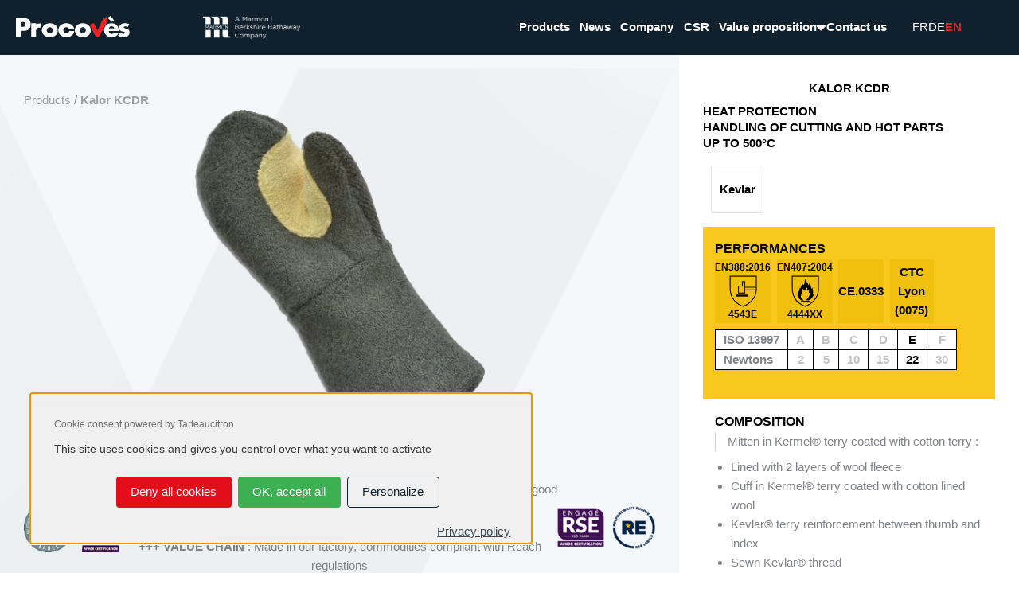

--- FILE ---
content_type: text/css
request_url: https://wleiprocoves.com/wp-content/themes/astra-child/assets/css/site-header.css
body_size: 1413
content:
#site-header {
	width: 100%;
	position: fixed;
	z-index: 9999;
	background-color: transparent;
}

@keyframes stickySlideDown {
	0% {
		opacity: 0.7;
		transform: translateY(-100%);
	}
	100% {
		opacity: 1;
		transform: translateY(0);
	}
}

@keyframes stickySlideUp {
	0% {
		opacity: 0;
		transform: translateY(0);
	}
	100% {
		opacity: 1;
		transform: translateY(-100%);
	}
}

#site-header.scrolled {
	background-color: var( --e-global-color-primary );
}


#cont-menu-principal nav ul {
	display: flex;
	align-items: center;
	list-style: none;
	margin: 0!important;
	justify-content: flex-end;
}


#cont-menu-principal nav ul li a {
	color: #ffffff;
	font-weight: bold;
	font-family: "FuturaLT", Sans-serif;
}


ul.menu-langue {
	display: flex;
	gap: 1em;
	align-items: center;
	margin: 0!important;
	list-style: none;
}

#cont-menu-langue ul.menu-langue{
	justify-content: flex-end;
}

#cont-menu-langue-mobile ul.menu-langue {
	justify-content: flex-start;
}

ul.menu-langue li * {
	color: #FFFFFF;
	font-size: 15px;
	text-transform: uppercase;
	font-family: "FuturaLT", Sans-serif;
}

ul.menu-langue li.current * {
	color: #de2324;
	font-weight: bold;
}

#cont-right > div > div {
	margin: 0!important;
}

#cont-right > div > div > div {
	display: flex;
	margin: 0;
	width: fit-content;
}

#cont-right > div > div > div:last-child {
	justify-content: flex-end;
}


.logos-header {
	gap: 0.5em;
	display: grid;
	grid-template-columns: 1fr 1fr;
}


/*RESPONSIVE*/

/*phone*/
@media (max-width: 767px) {

	#cont-menu-principal nav ul li a {
		font-size: 18px;
	}

	#cont-right > div > div {
		gap: 1em;
	}


}

/*tablet*/
@media (min-width: 768px) and (max-width: 1024px) {

	/*
	#site-header .logo-header img {
		width: 60%;
	}
	*/

	#cont-menu-principal nav ul li a {
		font-size: 20px;
	}

	#cont-right > div > div {
		gap: 2em;
	}

}

/*mobile and tablet*/
@media (max-width: 1024px) {

	#site-header.filter_opened {
		animation: stickySlideUp .8s ease-in-out forwards!important;
	}

	#site-header:not(.scrolled, .no_animation, .filter_opened) {
		animation: stickySlideDown .8s ease-in-out forwards;
	}

	#site-header.scrolled:not(.burger_opened, .no_animation) {
		animation: stickySlideDown .8s ease-in-out forwards;
	}

	#cont-header > div > div {
		grid-gap: 0;
		display: grid;
		position: relative;
		grid-template-columns: repeat(2,1fr);
	}

	#cont-left{
		order: 1;
		z-index: 10;
		grid-column: span 1;
		grid-row: span 1;
		width: 80%; /* 100% */
	}

	#cont-middle {
		order: 3;
		grid-column: span 2;
		grid-row: span 2;
		overflow: hidden;
		opacity: 0;
		visibility: hidden;
		transition: all 0.5s;
		transform: translateX(-100%);
		top: 0;
		left: 0;
		position: fixed;
		width: 100vh;
		padding-left: 1em;
		padding-bottom: 1em;
		background-color: var( --e-global-color-primary );
		background-size: contain;
		background-repeat: no-repeat;
		background-position: left;
		background-image: url(/wp-content/uploads/2022/01/footer-bg.png);
		box-shadow: 0 0.1rem 1.5rem rgb(0 0 0 / 10%);
	}

	#site-header.burger_opened #cont-middle {
		top: 0;
		opacity: 1;
		visibility: visible;
		transform: translateX(0);
	}

	#cont-right {
		order:2;
		z-index: 10;
		grid-column: span 1;
		grid-row: span 1;
		width: 20%; /* 100% */
	}

	#cont-right > div > div {
		display: flex;
		flex-direction: row;
		justify-content: flex-end;
	}

	#cont-menu-principal nav ul {
		gap: 1em;
		align-items: flex-start;
		flex-direction: column;
	}

	#cont-menu-principal nav ul.sub-menu {
		padding-top: 1em;
		padding-left: 2em;
	}

	#cont-menu-responsive nav > ul {
		height: 100%;
	}

	#cont-menu-responsive nav ul {
		gap: 0.5em;
		display: flex;
		list-style: none;
		margin: 0!important;
		flex-direction: column;
	}

	#cont-menu-responsive nav ul.sub-menu {
		padding-left: 2em;
	}

	#cont-menu-responsive nav ul li > a {
		color: #000;
		text-transform: uppercase;
	}

/*burger*/
	#menu-burger {
		margin: 5px;
		gap: 6px;
		display: flex;
		flex-direction: column;
	}

	#menu-burger > span {
		height: 2px;
		width: 30px;
		display: block;
		transition-delay: 0.2s;
		background-color: #ffffff;
	}

	#menu-burger{
		transition: all 0.3s ease-in-out;
	}

	#site-header.burger_opened #menu-burger {
		animation: smallbig 0.6s forwards;
	}

	@keyframes smallbig{
		0%, 100%{
			transform: scale(1);
		}

		50%{
			transform: scale(0);
		}
	}

	#site-header.burger_opened #menu-burger > span:nth-child(1),
	#site-header.burger_opened #menu-burger > span:nth-child(2),
	#site-header.burger_opened #menu-burger > span:nth-child(3){
		transition-delay: 0.2s;
	}

	#site-header.burger_opened #menu-burger > span:nth-child(2){
		opacity: 0;
	}

	#site-header.burger_opened #menu-burger > span:nth-child(1){
		transform: translateY(8px) rotate(45deg);
	}

	#site-header.burger_opened #menu-burger > span:nth-child(3){
		transform: translateY(-9px) rotate(-45deg);
	}


	/*burger*/


}

/*desktop*/
@media (min-width: 1025px) {

	#site-header.scrolled {
		animation: stickySlideDown .8s ease-in-out forwards;
	}

	#site-header.scrolled .logo-header img {
		width: 70%;
	}

	#site-header.scrolled .logo-header-marmon img {
		width: 70%;
	}


	#cont-menu-principal nav ul li a {
		font-size: 15px;
		position: relative;
		display: flex;
		justify-content: center;
	}

	#cont-menu-principal nav ul.sub-menu li a {
		font-size: 14px;
	}

	#cont-menu-principal nav ul li a:after {
		content: "";
		height: 1px;
		width: 0;
		bottom: -5px;
		position: absolute;
		background-color: #de2324;
		transition: all 0.3s ease-in-out;
	}

	#cont-menu-principal nav ul li a:hover:after,
	#cont-menu-principal nav ul li.current-menu-item a:after,
	#cont-menu-principal nav ul li.current-menu-parent > a:after {
		width: 50px;
	}

	#cont-menu-principal nav ul > li {
		padding: 0 2% 0 0;
	}

	#cont-menu-principal nav ul {
		gap: 2em;
	}

	#cont-menu-principal nav ul > li.menu-item-has-children {
		position: relative;
		display: flex;
		align-items: center;
	}

	#cont-menu-principal nav ul > li.menu-item-has-children:after {
		content: "\f0d7";
		position: absolute;
		font-weight: 900;
		padding-left: 10px;
		/*top: -6px;*/
		font-size: 20px;
		right: 0;
		color: #ffffff;
		font-family: "Font Awesome 5 Free"!important;
	}


	#cont-menu-principal nav ul.sub-menu {
		-webkit-transform: translateY(20px);
		-ms-transform: translateY(20px);
		transform: translateY(20px);
		-webkit-transition: all 300ms;
		-o-transition: all 300ms;
		transition: all 300ms;
	}


	#cont-menu-principal nav ul.sub-menu {
		display: flex;
		gap: 1em;
		position: absolute;
		flex-direction: column;
		align-items: center;
		top: 100%;
		left: 0;
		right: 0;
		padding: 1em;
		visibility: hidden;
		opacity: 0;
		background-color: transparent;
		z-index: 1;
	}

	#site-header.scrolled #cont-menu-principal nav ul.sub-menu {
		background-color: var( --e-global-color-primary );
		box-shadow: 0px 15px 10px -15px rgb(17 17 17 / 10%);
	}

	#cont-menu-principal nav ul > li:hover > ul.sub-menu {
		visibility: visible;
		opacity: 1;
		-webkit-transform: translateY(0);
		-ms-transform: translateY(0);
		transform: translateY(0);
	}

	#cont-right > div > div > div:last-child {
		/*display: none;*/
	}

	#site-header:not(.scrolled) .logos-header {
		gap: 2em;
	}

	.logo-header-marmon {
		display: flex;
		align-items: flex-end;
	}

	.logo-header-marmon > img  {
		width: 60%;
	}


}

/*pc portable*/
@media (min-width: 1025px) and (max-width: 1700px) {

	.logos-header {
		padding-right: 3em;
	}

}


/*RESPONSIVE*/


--- FILE ---
content_type: text/css
request_url: https://wleiprocoves.com/wp-content/themes/astra-child/assets/css/site-footer.css
body_size: 605
content:
#site-footer {
	position: fixed;
	bottom: 0;
	width: 100%;
	z-index: 1;
}

a.check-link {
	color: #ffffff;
	font-size: 30px;
	font-weight: 500;
	position: relative;
	padding-right: 35px;
	display: flex;
	gap: 0.2em;
	flex-direction: row;
	align-items: center;
	width: fit-content;
	margin: auto;
	font-family: "FuturaLT", Sans-serif;
}

a.check-link > span {
	font-weight: bold;
	position: relative;
	display: flex;
	flex-direction: row;
	align-items: center;
	font-family: "FuturaLT", Sans-serif;
}

a.check-link > span:after {
	content: "";
	width: 25px;
	height: 25px;
	display: block;
	right: -30px;
	position: absolute;
	background-size: contain;
	background-position: center;
	background-repeat: no-repeat;
	transition: all 0.5s ease-in-out;
	background-image: url("/wp-content/themes/astra-child/assets/img/arrow-w.svg");
}

a.check-link:hover > span:after {
	right: -45px;
}

#footer-top > div > div > div > div > div {
	margin: auto;
	text-align: center;
}


#footer-middle nav ul,
#footer-bottom nav ul {
	display: flex;
	flex-wrap: wrap;
	margin: 0!important;
	list-style: none;
}


#footer-middle nav ul {
	justify-content: space-between;
}

#footer-middle nav > ul > li > a {
	color: #ffffff;
	font-weight: bold;
	font-family: "FuturaLT", Sans-serif;
}

#footer-bottom nav ul {
	gap: 2em;
	justify-content: center;
}


#footer-bottom nav > ul > li > a {
	color: #ffffff;
	opacity: 0.5;
	font-weight: 500;
	font-family: "FuturaLT", Sans-serif;
}

#footer-bottom nav > ul > li > a:hover {
	opacity: 1;
}


.logos-footer {
	gap: 0.5em;
	display: flex;
	flex-direction: column;
}


/*RESPONSIVE*/

/*phone*/
@media (max-width: 767px) {

	a.check-link {
		font-size: 18px;
		padding-right: 0;
		flex-direction: column;
		align-items: flex-start;
	}

	a.check-link > span:after {
		width: 15px;
		height: 15px;
	}

	#footer-middle {
		padding-left: 10%;
		padding-right: 10%;
	}

	#cont-logo-footer > div > div {
		height: 100%;
		position: relative;
		align-items: center;
		align-content: center;
	}

	#footer-middle a.logo-footer{
		/*top: 0;*/
		/*left: 0;*/
		/*right: 0;*/
		/*bottom: 0;*/
		/*display: flex;*/
		/*position: absolute;*/
		/*align-items: center;*/
	}


	#footer-middle a.logo-footer > img{
		/*transform: rotate(-90deg);*/
	}

	#footer-middle nav ul {
		gap: 1em;
		align-items: flex-start;
		flex-direction: column;
	}

	#footer-bottom nav ul {
		gap: 0.3em;
		align-items: center;
		flex-direction: column;
	}

}

/*tablet*/
@media (min-width: 768px) and (max-width: 1024px) {

	a.check-link {
		font-size: 20px;
	}

	#footer-middle {
		padding-left: 10%;
		padding-right: 10%;
	}

	#footer-middle a.logo-footer > img,
	#footer-middle a.logo-footer-marmon > img {
		width: 50%;
	}

	#footer-bottom nav > ul > li > a {
		font-size: 12px;
	}


}

/*mobile and tablet*/
@media (max-width: 1024px) {

	#footer-middle > div > div > div > div > div {
		text-align: center;
	}

}

/*desktop*/
@media (min-width: 1025px) {

	#footer-middle {
		padding-left: 15%;
		padding-right: 15%;
	}

	.logo-footer-marmon > img  {
		width: 60%;
	}


}

/*pc portable*/
@media (min-width: 1025px) and (max-width: 1700px) {

	#footer-middle {
		padding-left: 10%;
		padding-right: 10%;
	}

	a.check-link {
		font-size: 25px;
	}


}


/*RESPONSIVE*/


--- FILE ---
content_type: text/css
request_url: https://wleiprocoves.com/wp-content/themes/astra-child/assets/css/site-layout.css
body_size: -33
content:
/*RESPONSIVE*/

/*phone*/
@media (max-width: 767px) {

    section.elementor-top-section.elementor-section-full_width:not(#site-header, #site-footer, .page-banner, .full-content) {
        padding-left: 2%;
        padding-right: 2%;
    }

}

/*tablet*/
@media (min-width: 768px) and (max-width: 1024px) {

    section.elementor-top-section.elementor-section-full_width:not(#site-header, #site-footer, #home-banner, .full-content) {
        padding-left: 5%;
        padding-right: 5%;
    }

}

/*mobile and tablet*/
@media (max-width: 1024px) {


}

/*desktop*/
@media (min-width: 1025px) {

    section.elementor-top-section.elementor-section-full_width:not(#site-header, #site-footer, #home-banner, .full-content) {
        padding-left: 10%;
        padding-right: 10%;
    }

}

/*pc portable*/
@media (min-width: 1025px) and (max-width: 1700px) {

    section.elementor-top-section.elementor-section-full_width:not(#site-header, #site-footer, #home-banner, .full-content) {
        padding-left: 8%;
        padding-right: 8%;
    }

}


/*RESPONSIVE*/


--- FILE ---
content_type: text/css
request_url: https://wleiprocoves.com/wp-content/uploads/elementor/css/post-57.css?ver=1769338709
body_size: 338
content:
.elementor-57 .elementor-element.elementor-element-d27f155:not(.elementor-motion-effects-element-type-background), .elementor-57 .elementor-element.elementor-element-d27f155 > .elementor-motion-effects-container > .elementor-motion-effects-layer{background-color:var( --e-global-color-primary );}.elementor-57 .elementor-element.elementor-element-d27f155 > .elementor-background-overlay{background-image:url("https://wleiprocoves.com/wp-content/uploads/2022/01/footer-bg.png");background-repeat:no-repeat;opacity:1;transition:background 0.3s, border-radius 0.3s, opacity 0.3s;}.elementor-57 .elementor-element.elementor-element-d27f155{transition:background 0.3s, border 0.3s, border-radius 0.3s, box-shadow 0.3s;margin-top:0px;margin-bottom:0px;padding:0px 0px 0px 0px;}.elementor-57 .elementor-element.elementor-element-25242d0 > .elementor-element-populated{margin:0px 0px 0px 0px;--e-column-margin-right:0px;--e-column-margin-left:0px;padding:0px 0px 0px 0px;}.elementor-57 .elementor-element.elementor-element-010386e:not(.elementor-motion-effects-element-type-background), .elementor-57 .elementor-element.elementor-element-010386e > .elementor-motion-effects-container > .elementor-motion-effects-layer{background-image:url("https://wleiprocoves.com/wp-content/uploads/2022/01/check-bg.jpg");background-position:center center;background-repeat:no-repeat;background-size:cover;}.elementor-57 .elementor-element.elementor-element-010386e{transition:background 0.3s, border 0.3s, border-radius 0.3s, box-shadow 0.3s;padding:5% 0% 5% 0%;}.elementor-57 .elementor-element.elementor-element-010386e > .elementor-background-overlay{transition:background 0.3s, border-radius 0.3s, opacity 0.3s;}.elementor-57 .elementor-element.elementor-element-057fad1 > .elementor-container > .elementor-column > .elementor-widget-wrap{align-content:flex-start;align-items:flex-start;}.elementor-57 .elementor-element.elementor-element-057fad1{transition:background 0.3s, border 0.3s, border-radius 0.3s, box-shadow 0.3s;padding:5% 0% 5% 0%;}.elementor-57 .elementor-element.elementor-element-057fad1 > .elementor-background-overlay{transition:background 0.3s, border-radius 0.3s, opacity 0.3s;}.elementor-57 .elementor-element.elementor-element-d9b014a{transition:background 0.3s, border 0.3s, border-radius 0.3s, box-shadow 0.3s;padding:2% 0% 5% 0%;}.elementor-57 .elementor-element.elementor-element-d9b014a > .elementor-background-overlay{transition:background 0.3s, border-radius 0.3s, opacity 0.3s;}.elementor-widget-icon.elementor-view-stacked .elementor-icon{background-color:var( --e-global-color-primary );}.elementor-widget-icon.elementor-view-framed .elementor-icon, .elementor-widget-icon.elementor-view-default .elementor-icon{color:var( --e-global-color-primary );border-color:var( --e-global-color-primary );}.elementor-widget-icon.elementor-view-framed .elementor-icon, .elementor-widget-icon.elementor-view-default .elementor-icon svg{fill:var( --e-global-color-primary );}.elementor-57 .elementor-element.elementor-element-11c05a3 .elementor-icon-wrapper{text-align:center;}.elementor-theme-builder-content-area{height:400px;}.elementor-location-header:before, .elementor-location-footer:before{content:"";display:table;clear:both;}@media(max-width:767px){.elementor-57 .elementor-element.elementor-element-312aa91{width:50%;}.elementor-57 .elementor-element.elementor-element-a4f22f7{width:50%;}}@media(max-width:1024px) and (min-width:768px){.elementor-57 .elementor-element.elementor-element-312aa91{width:100%;}.elementor-57 .elementor-element.elementor-element-a4f22f7{width:100%;}}

--- FILE ---
content_type: text/css
request_url: https://wleiprocoves.com/wp-content/uploads/elementor/css/post-197.css?ver=1769338851
body_size: -54
content:
.elementor-197 .elementor-element.elementor-element-288bb5b:not(.elementor-motion-effects-element-type-background), .elementor-197 .elementor-element.elementor-element-288bb5b > .elementor-motion-effects-container > .elementor-motion-effects-layer{background-color:#FFFFFF;}.elementor-197 .elementor-element.elementor-element-288bb5b{transition:background 0.3s, border 0.3s, border-radius 0.3s, box-shadow 0.3s;margin-top:0px;margin-bottom:0px;padding:0% 0% 0% 0%;}.elementor-197 .elementor-element.elementor-element-288bb5b > .elementor-background-overlay{transition:background 0.3s, border-radius 0.3s, opacity 0.3s;}.elementor-197 .elementor-element.elementor-element-d9c5553 > .elementor-element-populated{margin:0px 0px 0px 0px;--e-column-margin-right:0px;--e-column-margin-left:0px;padding:0px 0px 0px 0px;}

--- FILE ---
content_type: text/css
request_url: https://wleiprocoves.com/wp-content/uploads/ac_assets/produits/produit.css
body_size: 1543
content:
#site-header {
    background-color: var( --e-global-color-primary );
}

.breadcrumb * {
    color: #9d9fa1;
}

.breadcrumb > span {
    font-weight: bold;
}

.cont-product {
    grid-gap: 0;
    display: grid;
    grid-template-columns: 3fr 1.5fr;
}

.cont-product * {
    font-family: "FuturaLT", Sans-serif;
}


.cont-product > div {
    padding: 2em;
}

.cont-product > .left {
    background-color: #f5f8fb;
    background-size: contain;
    background-repeat: no-repeat;
    background-position: left;
    background-image: url("/wp-content/themes/astra-child/assets/img/product-overlay.png");
}

.img-produit {
    width: 550px;
    height: 550px;
    margin: auto;
    text-align: center;
}

.img-produit.eco-conception,
.img-produit.securite-civile {
    position: relative;
}

.img-produit.eco-conception:after {
    position: absolute;
    top:0;
    right: -160px;
    content: url("/wp-content/themes/astra-child/assets/img/eco-conception.png");
}

.img-produit.securite-civile:before {
    position: absolute;
    top:0;
    left: -160px;
    content: url("/wp-content/themes/astra-child/assets/img/label-securite-civile-française.png");
}


.img-produit > img {
    width: 100%;
    height: 100%;
    object-fit: contain;
    max-height: -webkit-fill-available;
}

.infos-bottom {
    display: flex;
    margin-top: 1em;
    flex-direction: row;
    align-items: center;
    justify-content: space-between;
}

.infos-bottom > span.certi {
    width: 173px;
    height: 73px;
    background-size: contain;
    background-position: center;
    background-repeat: no-repeat;
}

.infos-bottom > span.certi--left {
    background-image: url("/wp-content/themes/astra-child/assets/img/certi-left.png");
}

.infos-bottom > span.certi--right {
    background-image: url("/wp-content/themes/astra-child/assets/img/certi-right.png");
}

.infos-bottom > span.iso {
    width: 80px;
    height: 80px;
    background-size: contain;
    background-position: center;
    background-repeat: no-repeat;
}

.infos-bottom > span.iso-9001 {
    background-image: url("/wp-content/themes/astra-child/assets/img/iso-9001.png");
}

.infos-bottom > span.iso-14001 {
    background-image: url("/wp-content/themes/astra-child/assets/img/iso-14001.png");
}

.infos-bottom > .description {
    text-align: center;
}

.infos-bottom > .description > p {
    margin-bottom: 0;
}

.cont-product > .left {
    position: relative;
}

.infos-options {
    position: absolute;
    top: 10%;
}

.infos-options p {
    margin-bottom: 0;
}

.cont-product > .right {
    display: flex;
    flex-direction: column;
    align-items: center;
    justify-content: space-between;
}

.cont-product > .right > div {
    width: 100%;
}

.cont-product > .right > div.utilisations > p {
    margin: 0;
    text-transform: uppercase;
    font-weight: bold;
    line-height: 20px;
    color: #000000;
}

.cont-product > .right > h1 {
    font-weight: bold;
    color: #000000;
    text-transform: uppercase;
    margin-bottom: 0.5em;
}

.cont-product > .left h2,
.cont-product > .right h2 {
    color: #000000;
    font-size: 16px;
    font-weight: bold;
    text-align: left;
    width: 100%;
    display: block;
    text-transform: uppercase;
}

.cont-product > .right > .actions {
    gap: 1em;
    display: flex;
    padding-top: 1em;
    flex-direction: column;
}

.cont-product > .right > .actions > a {
    display: block;
    width: 100%;
    text-align: center;
    padding: 1em;
    text-transform: uppercase;
    transition: all .2s linear;
    font-weight: bold;
}

.bt-print {
    color: #000000;
    background-color: #f5f8fb;
}

.bt-print:hover {
    color: #ffffff;
    background-color: #000000;
}

.bt-devis {
    color: #ffffff;
    background-color: #de2324;
}

.bt-devis:hover {
    color: #ffffff;
    background-color: #b22021;
}

.marques {
    margin: 0.5em 0;
    grid-gap: 0.5em;
    display: grid;
    grid-template-columns: repeat(4,1fr);
}

.item-marque {
    color: #000000;
    font-weight: bold;
    display: flex;
    align-items: center;
    justify-content: center;
    text-align: center;
    height: 60px;
    background-size: contain;
    background-position: center;
    background-repeat: no-repeat;
    border: solid 1px rgb(0 0 0 / 10%);
}


.entretiens {
    margin: 0.5em 0;
    grid-gap: 0.5em;
    display: grid;
    grid-template-columns: repeat(6,1fr);
}

.item-entretien {
    color: #000000;
    font-weight: bold;
    display: flex;
    align-items: center;
    justify-content: center;
    text-align: center;
    height: 50px;
    background-size: contain;
    background-position: center;
    background-repeat: no-repeat;
    background-color: #30a947;

    line-height: 14px;
    font-size: 13px;
}

.performances {
    grid-gap: 0.5em;
    display: grid;
    grid-template-columns: repeat(5,1fr);
}

.item-certification {
    color: #000000;
    font-weight: bold;
    display: flex;
    flex-direction: column;
    align-items: center;
    justify-content: center;
    text-align: center;
    background-color: #f1bf0e;
}

.item-certification > span {
    font-size: 12px;
}

.bg-certification {
    width: 40px;
    height: 40px;
    background-size: contain;
    background-position: center;
    background-repeat: no-repeat;
}

.item-performance {
    color: #000000;
    font-weight: bold;
    display: flex;
    flex-direction: column;
    align-items: center;
    justify-content: center;
    text-align: center;
    min-height: 80px;
    background-size: contain;
    background-position: center;
    background-repeat: no-repeat;

    background-color: #f1bf0e;
}

.cont-performances {
    padding: 1em;
    background-color: #f8c81e;
}

.cont-details {
    padding: 1em;
}

.cont-details p {
    margin: 0 0 0.5em 0!important;
    padding-left: 1em;
    border-left: solid 1px rgba(157, 159, 161, 0.5);
}

.cont-details ul > li {
    /*font-size: 14px;*/
}

.cont-entretiens {
    padding: 1em;
    background-color: #3fb054;
}

.iso-table {
    width: 50%;
    margin: 0.5em 0 0 0;
}

.iso-table table {
    background-color: #fff;
    border-spacing: 0;
    white-space: nowrap;
    border-collapse: collapse;
    table-layout: auto;
}

.iso-table table td,
.iso-table table th {
    border: 1px solid #000;
    padding: 0 10px;
    font-weight: 600;
    border-spacing: 0;
    white-space: nowrap;
}

.iso-table table th {
    text-align: left;
}

.iso-table table td {
    text-align: center;
    color: #c1c1c1;
}

.iso-table table td.ok {
    color: #000000;
}

.oeko-tex,
.valabre{
    gap: 0.5em;
    display: flex;
    margin: 1em 0;
    align-items: center;
}

.bg-oeko-tex {
    height: 60px;
    width: 160px;
    background-size: contain;
    background-position: center;
    background-repeat: no-repeat;
    background-image: url("/wp-content/themes/astra-child/assets/img/oeko-tex-standard.svg");
}

.bg-valabre {
    height: 60px;
    width: 160px;
    background-size: contain;
    background-position:left;
    background-repeat: no-repeat;
    background-image: url("/wp-content/themes/astra-child/assets/img/valabre.png");
}


/*RESPONSIVE*/

/*phone*/
@media (max-width: 767px) {

    .img-produit {
        width: 250px;
        height: 250px;
    }

    .marques {
        grid-template-columns: repeat(3,1fr);
    }

    .entretiens {
        grid-template-columns: repeat(2,1fr);
    }

    .performances {
        grid-template-columns: repeat(2,1fr);
    }

    .iso-table {
        width: 100%;
    }

    .infos-options {
        position: unset!important;
    }

    .infos-bottom {
        gap: 1em;
        flex-direction: column;
    }


    .img-produit.eco-conception {
        margin-bottom: 5em;
    }

    .img-produit.eco-conception:after {
        left: -4em;
        top: unset;
        right: unset;
        bottom: -5em;
    }

    .img-produit.securite-civile:before {
        left: unset;
        top: unset;
        right: -4em;
        bottom: -5em;
    }

}

/*tablet*/
@media (min-width: 768px) and (max-width: 1024px) {

    .img-produit {
        width: 400px;
        height: 400px;
    }

    .infos-options {
        top: 15%;
    }

}

/*mobile and tablet*/
@media (max-width: 1024px) {

    .cont-product {
        grid-template-columns: repeat(1,1fr);
    }

    .cont-product > .left {
        background-position: top left;
    }



}

/*desktop*/
@media (min-width: 1025px) {

    #site-header .logo-header img {
        width: 70%!important;
    }

    #site-header.scrolled {
        animation: none!important;
    }

    #cont-menu-principal nav ul.sub-menu {
        background-color: var( --e-global-color-primary );
        box-shadow: 0px 15px 10px -15px rgb(17 17 17 / 10%);
    }


    .cont-product > .left > div {
        height: fit-content;
        position: sticky;
        padding-top: 1em;
        transition: all 0.5ms ease-in-out;
    }

}

/*pc portable*/
@media (min-width: 1025px) and (max-width: 1700px) {


    .img-produit {
        width: 450px;
        height: 450px;
    }

}


/*RESPONSIVE*/


--- FILE ---
content_type: text/javascript
request_url: https://wleiprocoves.com/wp-content/uploads/ac_assets/produits/produit.js?ver=2.0.5
body_size: -41
content:
jQuery(document).ready(function () {
	"use strict";

	let header = jQuery('#site-header');

	let content = jQuery('.cont-product');

	content.css('padding-top', header.height()+'px' );


	customizeContentProduit();

	jQuery(window).resize(function () {
		customizeContentProduit();
	});

});


function customizeContentProduit() {

	let header = jQuery('#site-header');
	let content= jQuery('.cont-product > .left > div');

	let WindowWidth = jQuery(window).width();

	let footer = jQuery('#site-footer');

	if (WindowWidth > 1024) {
		content.css('top', 20+header.height()+'px' );
	}

}


--- FILE ---
content_type: text/javascript
request_url: https://wleiprocoves.com/wp-content/themes/astra-child/assets/js/site-header.js
body_size: 119
content:
jQuery(document).ready(function () {
	"use strict";

	jQuery('#menu-burger').click(function (){

		let header = jQuery('#site-header');

		header.toggleClass('burger_opened');

		let responsiveMenu = jQuery('#cont-middle');

		responsiveMenu.css('padding-top', header.height()+'px' );

		customizeHeaderResponsive();


	});

	customizeHeader();


	jQuery(window).scroll(function () {
		customizeHeader();
	});

	jQuery(window).resize(function () {
		customizeHeader();
	});

});


function customizeHeader() {


	let _scroll = 200;

	let header = jQuery('#site-header');

	let valueScroll = jQuery(this).scrollTop();

	let responsiveMenu = jQuery('#cont-menu-responsive nav > ul');

	responsiveMenu.css('padding-top', header.height()+'px' );

	let WindowWidth = jQuery(window).width();

	if (WindowWidth < 1024) {
		_scroll = 100;
	}


	if (valueScroll < _scroll ) {
		header.removeClass('scrolled');
		customizeHeaderResponsive();
	}
	else {
		header.addClass('scrolled');
	}

}


function customizeHeaderResponsive() {

	let header = jQuery('#site-header');

	let WindowWidth = jQuery(window).width();

	if (WindowWidth < 1024) {

		if (header.hasClass('scrolled')) {
			header.addClass('no_animation');
		} else {
			header.removeClass('no_animation');
		}

	}

}
